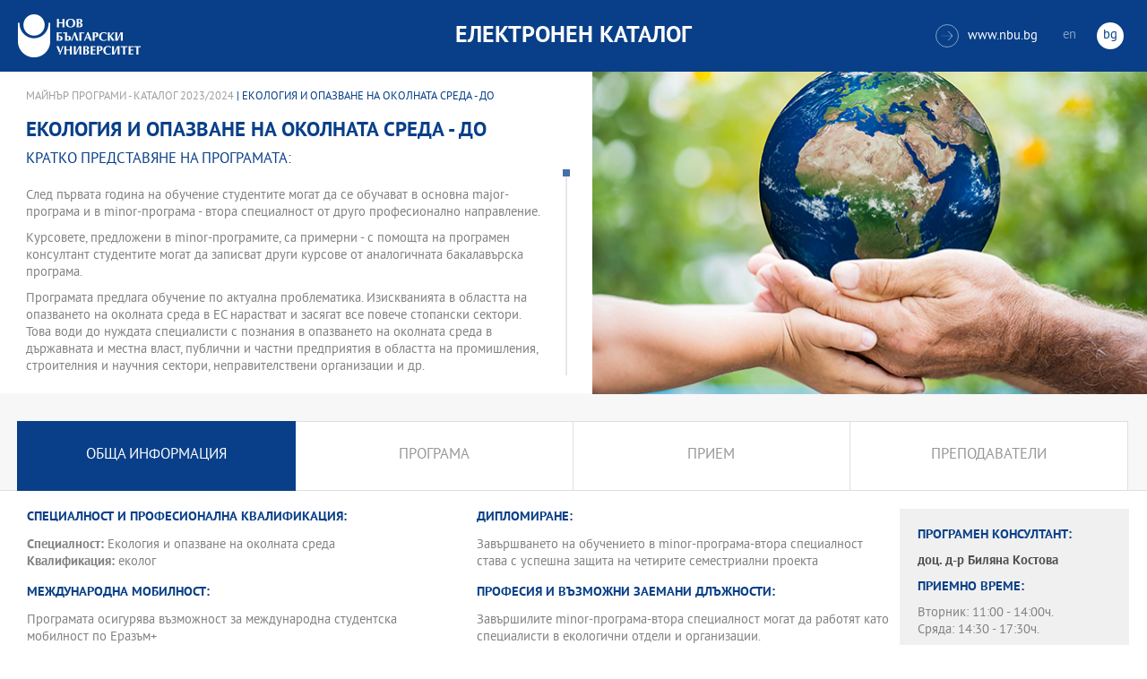

--- FILE ---
content_type: text/html
request_url: https://ecatalog.nbu.bg/default.asp?V_Year=2023&PageShow=programpresent&P_Menu=generalinfo&Fac_ID=12&M_PHD=0&P_ID=2183&TabIndex=1&l=0
body_size: 22927
content:


<!-- 
за въртенето 
в inc_firstpage    
виж public\js\main.js 
function home_carousel() 
var time = 70000; // time in seconds бяха 7
-->


<!DOCTYPE html>
<html>
	<head>

<!-- Global site tag (gtag.js) - Google Analytics -->
<script async src="https://www.googletagmanager.com/gtag/js?id=UA-31920441-1"></script>
<script>
  window.dataLayer = window.dataLayer || [];
  function gtag(){dataLayer.push(arguments);}
  gtag('js', new Date());

  gtag('config', 'UA-31920441-1');
</script>

		<title>Екология и опазване на околната среда - ДО - майнър програма НБУ</title>
		<meta charset="utf-8" />


		<meta name="viewport" content="width=device-width, initial-scale=1.0, maximum-scale=1.0, user-scalable=0" />
		<link rel="stylesheet" type="text/css" href="public/css/owl.carousel.min.css">
        <link rel="stylesheet" type="text/css" href="public/css/jquery.mCustomScrollbar.min.css">
		<link rel="stylesheet" type="text/css" href="public/css/animate.css">
		<link rel="stylesheet" type="text/css" href="public/css/styles.css">
		<script type="text/javascript" src="public/js/jquery-1.12.3.min.js"></script>
		<script type="text/javascript" src="public/js/owl.carousel.js"></script>
	
		<script type="text/javascript" src="public/js/jquery.mousewheel-3.0.6.min.js"></script>
		<script type="text/javascript" src="public/js/jquery.mCustomScrollbar.min.js"></script>

		<script type="text/javascript" src="public/js/main.js"></script>

	</head>
	<body>



		<div class="wrapper home">




            <!-- основно меню -->
			<header id="main">
                
                <!-- за мобилна версия -->
				<div class="mobile_navigation">
					<a class="logo" href="Default.asp?V_Year=2025&l=0" title="Електронен каталог на НБУ">
						<img src="public/images/logo_nbu_small.png" width="36" height="48" alt="logo" />
					</a>

					<h1>Електронен каталог</h1>

					<span class="menu_trigger">
						<span class="m_line"></span>
						<span class="m_line"></span>
						<span class="m_line"></span>
					</span>
					<nav class="main">
						<div class="navigation_wrap">
                            <!-- менюто горе ляво на мобилната версия -->
							<ul>

								<li>
									<a href="default.asp?V_Year=2025&PageShow=listprograms&Fac_ID=3&M_PHD=0&TabIndex=1&l=0" title="">Бакалавърски програми</a>
								</li>
								<li>
									<a href="default.asp?V_Year=2025&PageShow=listprograms&Fac_ID=4&M_PHD=0&TabIndex=1" title="">Магистърски програми</a>
								</li>
								<li>
									<a href="default.asp?V_Year=2025&PageShow=listprograms&Fac_ID=4&M_PHD=1&TabIndex=1" title="">Докторски програми</a>
								</li>
								<li>
									<a href="default.asp?V_Year=2025&PageShow=listprograms&Fac_ID=13&M_PHD=1&TabIndex=1" title="">Дистанционни програми</a>
								</li>
								<li>
									<a href="javascript:;" title="">Индивидуални програми</a>
								</li>
								<li>
									<a href="javascript:;" title="">Майнър програми</a>
								</li>
								<li>
									<a href="javascript:;" title="">Общообразователни програми</a>
								</li>


							</ul>

							<div class="header-right">
								<a href="http://www.nbu.bg/" target="_blank" title="Към основния сайт на Нов български университет">
									<span class="icon-link">&#xe906;</span>www.nbu.bg
								</a>

								<div class="lang-switch">
									<a href="Default.asp?V_Year=2023&l=1"  >en</a>
									<a href="Default.asp"  class="active">bg</a>
								</div>
							</div>
						</div>
					</nav>
				</div>
                <!-- end мобилна версия -->

                <!-- за десктоп версия -->
				<div class="desktop_navigation">
					<a href="Default.asp?V_Year=2025&l=0" class="logo" title="">
						<img src="public/images/nbu_logo_bg.png" width="137" height="48" alt="logo" />
					</a>

					<h1>Електронен каталог</h1>

					<div class="header-right">
						<a href="http://www.nbu.bg/" target="_blank" title="Към основния сайт на Нов български университет">
							<span class="icon-link">&#xe906;</span>www.nbu.bg
						</a>

						<div class="lang-switch">
							<a href="Default.asp?V_Year=2023&l=1"  >en</a>
							<a href="Default.asp"  class="active">bg</a>
						</div>
					</div>
				</div>
                <!-- end за десктоп версия -->

			</header>
            <!-- end основно меню -->



			<div class="content">

    

<!--
        <iframe width="640" height="360" src="https://www.youtube.com/embed/Wzldsmdhgcg" frameborder="0" allowfullscreen></iframe>
        <figure><img width="640" height="361" src="public/images/temp/image_temp.jpg" alt="missing image"><figcaption></figcaption></figure>
-->



		<div class="wrapper">


			<div class="content">
				<div class="main-content">


<!-- тук взимам JPG_Name -->




					<div class="content-wrapper">
						<div>
                            <!-- дават се стойности в inc_programPresent.asp -->
							<div class="breadcrumbs"><a href="default.asp?V_Year=2023&PageShow=listprograms&Fac_ID=12&TabIndex=1&l=0">Майнър програми - Каталог 2023/2024</a> | Екология и опазване на околната среда - ДО</div>

							<h2 class="main-title">Екология и опазване на околната среда - ДО</h2>

							<h3>Кратко представяне на програмата:</h3>

							<div class="full-content">
								<div class="scroll-content-wrapper">
									<div class="rich-text">
                                        <p>
                                        След първата година на обучение студентите могат да се обучават в основна major-програма и в minor-програма - втора специалност от друго професионално направление.<p>
Курсовете, предложени в minor-програмите, са примерни - с помощта на програмен консултант студентите могат да записват други курсове от аналогичната бакалавърска програма.<p>
Програмата предлага обучение по актуална проблематика. Изискванията в областта на опазването на околната среда в ЕС нарастват и засягат все повече стопански сектори. Това води до нуждата специалисти с познания в опазването на околната среда в държавната и местна власт, публични и частни предприятия в областта на промишления, строителния и научния сектори, неправителствени организации и др. <p>

                                        </p>

									</div>
									<a class="read-more-mobile" href="javascript:;" data-close="скрий" data-open="прочети още">прочети още</a>
								</div>
								<script type="text/javascript">
								    (function ($) {
								        $(window).on("load", function () {

								            $.mediaMatch({
								                media: 'min-width: 1025px',
								                in: function () {
								                    $(".scroll-content-wrapper").mCustomScrollbar({
								                        setHeight: parseInt((($('.content-image').height() / 2) + 50), 10)
								                    });
								                },
								                out: function () {
								                    $(".scroll-content-wrapper").mCustomScrollbar("destroy").removeAttr('style');
								                }
								            });
								        });
								    })(jQuery);
								</script>
							</div>
						</div>

						<div class="content-image">
                            <figure><img width="640" height="361" src="ProgramIMG/2183.JPG" alt="Екология и опазване на околната среда - ДО"><figcaption></figcaption></figure>
                            <!--
							<figure>
							    <img width="640" height="361" src="public/images/temp/image_temp.jpg" alt="missing image">
							    <figcaption></figcaption>
							</figure>
                            -->
						</div>

					</div>




					<div class="content-wrapper">

						<div class="tabs-wrapper always-visible">
							<ul>

								<li  class="active"  >
									<a href="default.asp?V_Year=2023&PageShow=programpresent&P_Menu=generalinfo&Fac_ID=12&M_PHD=0&P_ID=2183&TabIndex=1&l=0" title="">Обща информация</a>
								</li>

								<li  >
									<a href="default.asp?V_Year=2023&PageShow=programpresent&P_Menu=courses&Fac_ID=12&M_PHD=0&P_ID=2183&TabIndex=1&l=0" title="">Програма</a>
								</li>

								<li  >
									<a href="default.asp?V_Year=2023&PageShow=programpresent&P_Menu=admission&Fac_ID=12&M_PHD=0&P_ID=2183&TabIndex=1&l=0" title="">Прием</a>
								</li>

								<li  >
									<a href="default.asp?V_Year=2023&PageShow=programpresent&P_Menu=teachers&Fac_ID=12&M_PHD=0&P_ID=2183&TabIndex=1&l=0" title="">Преподаватели</a>
								</li>

<!--
								<li class="active">
									<a href="programs_list_inner.html" title="">обща информация</a>
								</li>
								<li>
									<a href="programs_schedule.html" title="">Програма 1-ва част</a>
								</li>
								<li>
									<a href="programs_schedule_part2.html" title="">Програма 2-ра част</a>
								</li>
								<li>
									<a href="javascript:;" title="">прием</a>
								</li>
								<li>
									<a href="programs_list_inner_teachers.html" title="">Преподаватели</a>
								</li>
-->
							</ul>


							<div class="tabs-content-wrapper">
								<div class="tabs-content">
									<div class="rich-text columns">


										<h3>Специалност и професионална квалификация:</h3>
										<p>
				
											<strong>Специалност:</strong> Екология и опазване на околната среда<br>
				
											<strong>Квалификация:</strong> еколог<br>

										</p>


<!--
										<h3>Специалност и професионална квалификация:</h3>
										<p>
											<strong>Специализация:</strong> Преподавател по руски език<br>
											<strong>Специалност:</strong> Русистика<br>
											<strong>Квалификация:</strong> Преподавател по руски език<br>
											<strong>Специализация:</strong> Превод на руски език<br>
											<strong>Специалност:</strong> Русистика<br>
											<strong>Квалификация:</strong> Преводач с руски език
										</p>
-->




										<h3>Международна мобилност:</h3>
										<p>Програмата осигурява възможност за международна студентска мобилност по Еразъм+</p>

										<h3>Компетенции на завършилите програмата:</h3>
										<p>- придобиват знания в областта на опазването на околната среда;<p>
- придобиват умения да търсят eкологосъобразни решения в различни стопански области.<p>
</p>

										<h3>Дипломиране:</h3>
										<p>Завършването на обучението в minor-програма-втора специалност става с успешна защита на четирите семестриални проекта</p>

										<h3>Професия и възможни заемани длъжности:</h3>
										<p>Завършилите minor-програма-втора специалност могат да работят като специалисти в екологични отдели и организации.</p>

										<h3>Департамент, предложил програмата:</h3>
			
										<p>Природни науки</p>


<!--
										<h3>Практики:</h3>
										<p>Практическото обучение включва стажове в преводачески агенции, телевизии, туристически агенции, училища и школи по чужди езици, печатни и електронни издания.</p>
										<h3>Международна мобилност:</h3>
										<p>Програмата осигурява възможност за международна студентска мобилност с университети в Русия, Италия, Испания, Полша.</p>
										<h3>Компетенции на завършилите програмата:</h3>
										<p>- знания в областта на теоретичното и приложно езикознание, литературата, културата, историята и политическото развитие на на Русия, теорията и практиката на превода, методиката на преподаването на руски език;</p>
										<p>- умения да извършват писмен и устен превод от и на руски език; да преподават руски език; да анализират съвременните езикови явления.</p>
										<h3>Дипломиране:</h3>
										<p>Завършването на обучението в бакалавърската програма става със защита на бакалавърска теза или полагане на държавен изпит след покриване на изисквания брой кредити. Освен професионалната квалификация, която дава програмата, студентите могат да получат и допълнителна специализация като запишат майнър-програма - втора специалност.
										Начинът и условията на завършване са съгласно "Стандарта за завършване на образователно-квалификационна степен".</p>
										<h3>Професия и възможни заемани длъжности:</h3>
										<p>Завършилите програмата са: филолог - преводач, консултант, редактор в печатни и електронни медии, в международни организации, в туристически агенции, в книгоиздаването.</p>
										<h3>Департамент, предложил програмата:</h3>
										<p>Нова българистика</p>
-->


									</div>
								</div>



								<aside class="info-sidebar">

				
									<h3>Програмен консултант:</h3>

									<p><strong>доц. д-р  <strong>Биляна  Костова</strong>
</strong></p>

									<h3>приемно време:</h3>
									<p>
                                        Вторник: 11:00 - 14:00ч.<br /> Сряда: 14:30 - 17:30ч.
									</p>

									<h3>Контакти:</h3>
									<p>

										e-mail: <strong><a href="mailto:bkostova@nbu.bg" title="">bkostova@nbu.bg</a></strong><br>
тел.: <strong>02/ 8110692</strong><br>
Офис: <strong>С1/07 - корпус 1</strong>

									</p>
        

<!--
									<h3>Директор на програмен съвет:</h3>
									<p>доц. д-р <strong>Мария Стамболиев</strong></p>
									<h3>приемно време:</h3>
									<p>
										Вторник: <strong>11:00 - 13:00 ч.</strong><br>
										Четвъртък: <strong>11:00 - 13:00 ч.</strong>
									</p>

									<h3>Контакти:</h3>
									<p>
										e-mail: <strong><a href="javascript:;" title="">mstambolieva@nbu.bg</a></strong><br>
										тел.: <strong><a href="javascript:;" title="">02/8110 309</a></strong><br>
										Офис: <strong>Корпус 2, офис 309</strong>
									</p>
									<h3>Секретар-специалист:</h3>
									<p>Милена Здравкова</p>
									<h3>приемно време:</h3>
									<p>Понеделник - Петък: 09:00 - 17:30 ч.</p>
									<h3>Контакти:</h3>
									<p>
										e-mail: <strong><a href="javascript:;" title="">mzdravkova@nbu.bg</a></strong><br>
										тел.: <strong><a href="javascript:;" title="">02/8110 371</a></strong><br>
										Офис: <strong>Корпус 2, офис 221</strong>
									</p>
-->


                                    


								</aside>




							</div>
						</div>

					</div>
				</div>
			</div>

		</div>






			</div>


		</div>

    

		<footer>
			<div class="inner-wrapper">
				<div class="categories_wrapper">
					<nav>
						<span class="left">left</span>
						<span class="right">right</span>
						<div class="mask">
							<ul>
								<li>
									<a href="javascript:;" title="">Електронни услуги</a>
								</li>
								<li>
									<a href="javascript:;" title="">e-learning</a>
								</li>
								<li>
									<a href="javascript:;" title="">УНИВЕРСИТЕТСКИ КАМПУС</a>
								</li>
								<li>
									<a href="javascript:;" title="">Администрация</a>
								</li>
							</ul>
						</div>
					</nav>
					<div class="categories">
						<div class="categories_cont">
							<div class="categories_wrap">
								<div class="box">
									<ul>
										<li>
											<a href="https://cstudent.nbu.bg" target="_blank" title="кандидат-студент - НБУ">ⓔ-кандидат-студент</a>
										</li>
										<li>
											<a href="https://student.nbu.bg" target="_blank" title="е-студент - НБУ">ⓔ-студент</a>
										</li>
										<li>
											<a href="https://teacher.nbu.bg" target="_blank" title="">ⓔ-преподавател</a>
										</li>
										<li>
											<a href="https://mail.nbu.bg/" target="_blank" title="">ⓔ-mail</a>
										</li>
									</ul>
								</div>
								<div class="box">
									<ul>
										<li>
											<a href="https://e-edu.nbu.bg/" target="_blank" title="">MOODLE</a>
										</li>
										<li>
											<a href="https://qopac.nbu.bg/EOSWebOPAC/OPAC/Index.aspx" target="_blank" title="">ⓔ-библиотека</a>
										</li>
										<li>
											<a href="http://ebox.nbu.bg/" target="_blank" title="">ⓔ-книги и сайтове</a>
										</li>
										<li>
											<a href="http://cc.nbu.bg/" target="_blank" title="">ⓔ-training</a>
										</li>
									</ul>
								</div>
								<div class="box">
									<ul>
										<li>
											<a href="https://nbu.bg/bg/za-nbu/nov-bylgarski-universitet/universitetski-kampus/studentski-centyr" target="_blank" title="">Студентски център</a>
										</li>
										<li>
											<a href="https://nbu.bg/bg/za-nbu/nov-bylgarski-universitet/universitetski-kampus/sporten-kompleks" target="_blank" title="">Спортен комплекс</a>
										</li>
										<li>
											<a href="https://nbu.bg/bg/za-nbu/nov-bylgarski-universitet/universitetski-kampus/medicinski-centyr" target="_blank" title="">Медицински център</a>
										</li>
										<li>
											<a href="http://bookshop.nbu.bg/" target="_blank" title="">Книжарници</a>
										</li>
									</ul>
								</div>
								<div class="box">
									<ul>
										<li>
											<a href="https://nbu.bg/bg/za-nbu/struktura-i-upravlenie/administraciq-na-nastoqtelstvoto" target="_blank" title="">Администрация на Настоятелството</a>
										</li>
										<li>
											<a href="https://nbu.bg/bg/za-nbu/struktura-i-upravlenie/centralna-universitetska-administraciq" target="_blank" title="">Централна университетска администрация</a>
										</li>
										<li>
											<a href="https://nbu.bg/bg/za-nbu/struktura-i-upravlenie/centralna-studentska-administraciq" target="_blank" title="">Централна студентска администрация</a>
										</li>
										<li>
											<a href="https://nbu.bg/bg/fakulteti/fakulteti" target="_blank" title="">Факултети</a>
										</li>

									</ul>
								</div>
							</div>
						</div>
					</div>
				</div>
				<div class="line">
					<div class="social">
						<a href="mailto:info@nbu.bg" title=""><span class="tolltip">Свържи се с нас</span>&#xe600;</a>

						<a href="https://www.facebook.com/pages/New-Bulgarian-University/60408350928" target="_blank" title=""><span class="tolltip">Facebook</span>&#xe601;</a>



						<a href="https://twitter.com/NBUSofia" target="_blank" title=""><span class="tolltip">Twitter</span>&#xe602;</a>
						<a href="https://www.youtube.com/channel/UCa-YjledUY4p8kA4nky7Sxg" target="_blank" title=""><span class="tolltip">Youtube</span>&#xe603;</a>
						<!-- <a href="javascript:;" title=""><span class="tolltip">nbu</span>&#xe604;</a> -->

					</div>
					<div class="copyright">
						<a class="logo" href="javascript:;" title=""><img src="public/images/mag_logo.png" width="114" height="21" alt="logo"/></a>
						<small>Copyright © 2016 НБУ. Всички права запазени.</small>
					</div>
				</div>
			</div>
		</footer>
        
          




	</body>
</html>


